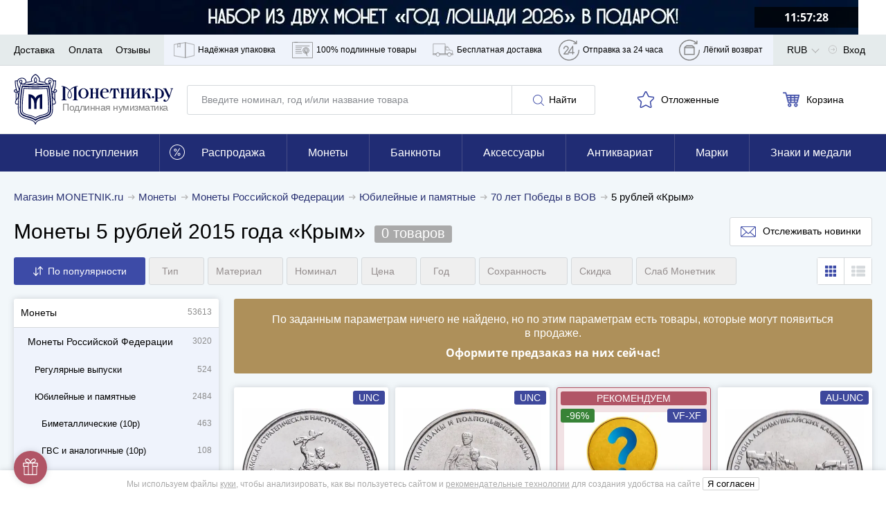

--- FILE ---
content_type: application/javascript; charset=utf-8
request_url: https://cdn.monetnik.ru/bundles/new_design/search.js?vc68dfd6404
body_size: 20927
content:
!function(){try{var e="undefined"!=typeof window?window:"undefined"!=typeof global?global:"undefined"!=typeof self?self:{},t=(new Error).stack;t&&(e._sentryDebugIds=e._sentryDebugIds||{},e._sentryDebugIds[t]="ba34a3be-3122-462f-92ad-caaa68d1b5a7",e._sentryDebugIdIdentifier="sentry-dbid-ba34a3be-3122-462f-92ad-caaa68d1b5a7")}catch(e){}}(),("undefined"!=typeof window?window:"undefined"!=typeof global?global:"undefined"!=typeof self?self:{}).SENTRY_RELEASE={id:"c68dfd6404"},function(){var e,t={37944:function(e,t,r){var i=class{constructor(e){if(this.context=e,!MNTK.device.isMobile||!e.hasAttribute("data-mobile-skip")){window.MNTK.execInIdleCallback((()=>{this.init()}))}}init(){var e=Routing.generate("api.web.goods.recommendations.html",{list:this.context.getAttribute("data-list"),argument:this.context.getAttribute("data-argument"),slides:this.context.getAttribute("data-slides"),lazy:this.context.getAttribute("data-lazy")}),t=MNTK.isAcceptWebp?{Accept:"text/html,application/xhtml+xml,application/xml,image/webp"}:{};MNTK.makeRequest("GET",e,null,t).then((e=>this.renderSliders(e))).catch(console.log)}renderSliders(e){this.context.innerHTML=e,this.renderButton();var t=this.context.getAttribute("data-slides");new window.MNTK.Carousel(this.context,t?{slides:t}:null),MNTK.emit("updateLazyLoad"),this.context.classList.remove("carousel--loading"),MNTK.emit("updateMerchandisingTrackedElements")}renderButton(){if(!MNTK.isBlackFriday&&"m"!==MNTK.deviceType){var e=this.context.getAttribute("data-href");if(e){var t=this.context.querySelector(".typo__h3--fat");t&&(t.innerHTML+=this.renderLink(e))}}}renderLink(e){return'<a href="'+e+'" class="button--white">Смотреть ещё</a>'}};var a=function(){function e(){var e=document.querySelector(".headline__content"),{width:t}=e.getBoundingClientRect(),r=document.querySelector("h1"),{width:i}=r.getBoundingClientRect(),a=document.querySelector(".headline__count"),n=MNTK.isOurEmployee?i+165+45:i+165;a.style.display=t<n?"inline-block":"inline"}"d"===MNTK.deviceType&&e(),document.addEventListener("updateBadgeDisplayStyle",e)};var n=function(e,t){eventDelegate.addEvent("click","[data-component="+t+"] span[data-toggle]",(function(){var e;null==(e=document.querySelector("[data-component="+t+"]"))||e.classList.toggle("collapse")}))};var s=r(97047),o=r(74211),l=r.n(o),c=5e3;var u=class{constructor(e){this.slider=e.querySelector(".filter-slider__slider"),this.min=e.querySelector("[data-min-input]"),this.max=e.querySelector("[data-max-input]"),this.initSliders(e),this.slider.noUiSlider.on("update",((e,t)=>{var r=e[t];t?this.max.value=Math.round(r):this.min.value=Math.round(r)})),this.min.addEventListener("change",(()=>{this.slider.noUiSlider.set([this.min.value,null])})),this.max.addEventListener("change",(()=>{this.slider.noUiSlider.set([null,this.max.value])})),window.onDestroySliders=this.destroySliderIfExists.bind(this)}initSliders(e){var t=Number(e.dataset.from),r=Number(e.dataset.to),i=Number(e.dataset.min),a=Number(e.dataset.max),n={min:[i],max:[a]};a-i>c&&i<c&&(n["50%"]=[i+c]),this.destroySliderIfExists(),l().create(this.slider,{start:[t,r],connect:!0,range:n})}destroySliderIfExists(){var e,t;null==(e=this.slider)||null==(t=e.noUiSlider)||t.destroy()}};class d{constructor(e){this.$el=document.querySelector(e)}hide(){this.$el&&(this.$el.style.display="none")}show(){this.$el&&(this.$el.style.display="block")}addClass(e){this.$el.classList.add(e)}removeClass(e){this.$el.classList.remove(e)}toggleClass(e){this.$el.classList.toggle(e)}hasClass(e){return this.$el.classList.contains(e)}click(e){"function"==typeof e&&this.$el.addEventListener("click",(t=>e(t)))}get html(){return this.$el.innerHTML}set html(e){this.$el.innerHTML=e}}Routing.generate("search.rasprodaja");var h=[{id:"89",name:"Монеты США",href:"/monety/mira/amerika/ssha/"},{id:"93",name:"Монеты Германии",href:"/monety/mira/evropa/germaniya/"},{id:"195",name:"Монеты ЕВРО",href:"/monety/mira/evropa/evro/"},{id:"90",name:"Монеты Приднестровья",href:"/monety/mira/evropa/prednestrove/"},{id:"91",name:"Монеты Украины",href:"/monety/mira/evropa/ukraina/"}],p=()=>new Promise(((e,t)=>{MNTK.fetchJson(MNTK.menuCacheUrl).then((t=>{var{json:r}=t;return e(r)})).catch((e=>t(e)))}));var f="[data-render-filters]",g="[data-render-goods]",m="#subscribe",v=".filter-item--category",y="[data-reset-category]",S=new d(".p-search__category--wrapper"),b=new d(".p-search__category--main"),w=new d(".p-search__category--sub"),E=(new d(".filter-list"),".filter-list"),_=".filter-list__title",x="filter-list--opened",C="filter-item--selected",M=".p-search__clear, .filter-panel__search-clear",T="/search/",k="/rasprodaja/",L="filter-panel--sticky",F=".sticky-categories";class N{constructor(e){if(N.exists)return N.instance;N.instance=this,N.exists=!0,this.context=e,this.initStickyFilterPanel(),this.wrapper=null,this.previousCategoryId=null,this.loadFiltersFromUrl(location.search,location.pathname),this.setCategory(),this.updateNameFromInput(this.context),window.MNTK.filterPanel=this.filter,window.toggleBodyScroll=this.toggleBodyScroll,eventDelegate.addEvent("click",v,((e,t)=>{var r=e.target&&e.target.hasAttribute("data-close-category"),i=t.classList.contains(C);!r||r&&!i?(this.toggleCategoriesPopup(!0),this.toggleFilterList(!1)):r&&i&&document.querySelector(y).click()})),eventDelegate.addEvent("click",".p-search__category--headline",(()=>{this.toggleCategoriesPopup(!1),this.toggleBodyScroll(!1),this.toggleFilterList(!0)})),eventDelegate.addEvent("click",y,(e=>{e.preventDefault(),this.category=T,document.querySelector(".filter-item--category .filter-item__count").innerHTML="",document.querySelector(v).classList.remove(C),this.getGoods(this.buildFilterQueryString(),null,null,null,(()=>{this.toggleBodyScroll(!0),document.querySelector(_).click(),this.toggleCategoriesPopup(!1)}))})),eventDelegate.addEvent("click",".seotheme .close",(e=>{e.preventDefault(),this.category=T,this.getGoods(this.buildFilterQueryString(),null,null,null,(()=>{this.toggleBodyScroll(!0),document.querySelector(_).click(),this.toggleCategoriesPopup(!1)}))})),eventDelegate.addEvent("click",_,((e,t)=>this.showOrHideFilterList(e,t))),eventDelegate.addEvent("click",".filter-list__apply",(()=>{this.toggleBodyScroll(!0),this.getGoods(this.buildFilterQueryString())})),eventDelegate.addEvent("click",".filter-list__drop-close",(()=>{this.toggleFilterList(!1),this.toggleBodyScroll(!0)})),eventDelegate.addEvent("click",".filter-list__clear",(()=>{this.filter={},this.getGoods("","",T,!1,(()=>window.toggleBodyScroll(!0)))})),document.addEventListener("eventOnFilter",(e=>{MNTK.device.isMobile?(e.detail&&e.detail.dataset.setSort&&this.getGoods(this.buildFilterQueryString()),this.setFiltersCountMobile()):this.getGoods(this.buildFilterQueryString()),e.detail&&this.context.contains(e.detail)&&this.trackUsedSiteSearch()})),document.addEventListener("changePage",(e=>{var t=e.detail;this.getGoods("",t,"",!1,(()=>{MNTK.device.isDesktop&&window.scrollTo(0,212)}))})),document.addEventListener("updateCategory",(e=>{this.getGoods(this.buildFilterQueryString(),null,e.detail.href,null,(()=>{window.scrollTo(0,310);var e=document.querySelector(".p-search__categories--item.active.visible"),t=document.querySelector(F);if(t&&e){t.scrollTop=0;var r=Math.round(e.getBoundingClientRect().top)-Math.round(t.getBoundingClientRect().top);t.scrollTop=r>0?r:0}})),this.trackUsedSiteSearch()})),document.addEventListener("startSearch",(e=>{if(!MNTK.isOurEmployee)for(var t of(this.category=T,Object.keys(this.filter)))"sort"!==t&&delete this.filter[t];""!==e.detail?this.filter.name=e.detail:delete this.filter.name,this.getGoods(this.buildFilterQueryString(),null,this.category)})),document.addEventListener("deleteSearch",(()=>{location.pathname,location.search;delete this.filter.name,this.getGoods(this.buildFilterQueryString(),null,this.category)})),window.onpopstate=e=>{var{state:t}=e;if(!t||!t.url)throw new Error("onpopstate event without an URL");var r=new URL(t.url,location.href);this.loadFiltersFromUrl(r.search,r.pathname),this.getGoods("",t.url,"",!0)},this.bindEvents(),this.setFiltersCountMobile(),this.setMobileCategory(),this.trackNavigation(!0),history.replaceState({url:location.pathname+location.search},"")}bindEvents(){b.click((e=>{e.preventDefault();var{href:t,categoryHref:r}=e.target.dataset||{};if(r)b.hide(),this.renderCategory(".p-search__category--sub",r);else if(t&&!r)return this.getGoods(this.buildFilterQueryString(),null,t,null,(()=>{document.querySelector(_).click(),this.toggleCategoriesPopup(!1)}))})),w.click((e=>{e.preventDefault();var{href:t,categoryHref:r,backwindow:i,select:a,parent:n,parentId:s}=e.target.dataset||{};if(s&&(this.seenCategories=this.seenCategories||{},this.recursiveSearch(s,MNTK.fetchedGoods.goods),this.seenCategories[s]=this.showCategory,this.parentId=s),i){if("17"===i)return w.hide(),b.show();var o=this.seenCategories[i]||this.seenCategories[619],l=new d(".p-search__category--sub");return l.html=this.renderCategoryHtml(o),l.show()}if(a)return this.getGoods(this.buildFilterQueryString(),null,a,null,(()=>{this.toggleBodyScroll(!0),document.querySelector(_).click(),this.toggleCategoriesPopup(!1)}));if(r)this.renderNestedCategories(".p-search__category--sub",r,n);else if(!(e.target.classList.contains("seotheme")||e.target.classList.contains("close")))return this.getGoods(this.buildFilterQueryString(),null,t,null,(()=>{this.toggleBodyScroll(!0),document.querySelector(_).click()}))}))}renderCategory(e,t){var r=MNTK.fetchedGoods.goods.find((e=>e.href===t));if(r){this.mainCategory=r;var i=new d(e);i.html=this.renderCategoryHtml(r),i.show()}}renderCategoryHtml(e){var t="";t+=this.renderBackLink(e),t+='<a href="#" class="navigation__link navigation__link--all" data-select="'+e.href+'">Выбрать категорию</a>';var{requestedTheme:r}=window.MNTK;if(r){var{title:i,parentCategoryId:a}=r;Number(a)===e.id&&(t+='<a href="#" class="navigation__link seotheme">'+i+'<span class="close"></span></a>')}return e.children&&e.children.forEach((r=>{22===r.id&&(t+=h.map((e=>'<a href="#" class="navigation__link" data-href="'+e.href+'" '+("89"===e.id||"93"===e.id?"data-category-href":"data-select")+'="'+e.href+'">\n                            '+e.name+"\n                        </a>")).join("")),0!==r.count&&(t+=this.renderSubCategory(r,e.href,e.id))})),t}renderBackLink(e){var{id:t,parentId:r}=e;if(this.seenCategories=this.seenCategories||{},this.seenCategories[t]=e,e)return'<a href="#" class="navigation__link" data-backwindow="'+r+'">'+(e.nameInMenu?e.nameInMenu:e.name)+"</a>"}renderSubCategory(e,t,r){var i=Boolean(e.children&&e.children.length);return'<a href="#" class="navigation__link" data-href="'+e.href+'" data-parent-id="'+r+'" '+(i?"data-category-href":"data-select")+'="'+e.href+'" '+(t&&'data-parent="'+t+'"')+">\n            "+e.name+"\n            "+(i?"":'<span class="navigation__link--count">'+e.count+"</span>")+"\n        </a>"}recursiveSearch(e,t){for(var r=0;r<t.length;r++){if(t[r].href&&t[r].href===e||t[r].id&&t[r].id==e)return this.showCategory=t[r];t[r].children&&t[r].children.length&&this.recursiveSearch(e,t[r].children)}}renderNestedCategories(e,t){this.recursiveSearch(t,this.mainCategory.children);var r=new d(e);r.html=this.renderCategoryHtml(this.showCategory),r.show()}setMobileCategory(){if(location.pathname!==T){var e=document.querySelector(".breadcrumbs__link.active");if(e)document.querySelector(".filter-item--category .filter-item__count").textContent=e.textContent}document.querySelector(v).classList.toggle(C,location.pathname!==T&&location.pathname!==k)}setFiltersCountMobile(){var e=0,t=document.querySelector(_);if(t){for(var r in this.category!==T&&this.category!==k&&e++,this.filter)if(this.filter.hasOwnProperty(r))switch(r){case"name":case"sort":break;default:e++}0!==e?t.classList.add("filter-list__title--selected"):t.classList.remove("filter-list__title--selected"),document.querySelector(".filter-list__count").innerHTML=e||"",document.querySelector(".filter-list__drop-count").innerHTML=e}}setCategory(){var{pathname:e}=window.location;-1!==e.indexOf("page.")?this.category=e.slice(0,e.indexOf("page.")):this.category=e}buildFilterQueryString(){var e="?",t=1;for(var r in"popular"===this.filter.sort&&delete this.filter.sort,this.filter)this.filter.hasOwnProperty(r)&&(e+=r+"="+this.filter[r],t<Object.keys(this.filter).length&&(e+="&"),t++);return"?"===e?"":e.split(" ").join("%20")}getGoods(e,t,r,i,a){r&&(this.category=r),t&&(""===t?e=this.buildFilterQueryString():this.category=t),this.deleteLoadingError(),window.togglePreloader();var n=t?this.category:this.category+e;i||history.pushState({url:n},"",n),MNTK.makeRequest("GET",n).then((e=>{this.updateSearchResults(e),this.updatePageTitle(),window.togglePreloader(),this.setCategory(),this.setMobileCategory(),this.setFiltersCountMobile(),this.filter.hasOwnProperty("name")&&""!==this.filter.name?(document.querySelector(".header__branding").classList.add("header__branding--search"),document.querySelector(".header__container input").value=this.filter.name,document.querySelectorAll(M).forEach((e=>e.style.display="block"))):(document.querySelector(".header__branding").classList.remove("header__branding--search"),document.querySelector(".header__container input").value="",document.querySelectorAll(M).forEach((e=>e.style.display="none"))),document.body.removeAttribute("style"),window.scrollTo(0,0),this.dispatchEvents(),this.updateSubscribeModal(),this.updateCategoriesPosition(),a&&"function"==typeof a&&a(),this.trackPageView(n),i||this.trackNavigation(!1),this.searchUpdateIsViewed(e)}),(e=>{window.togglePreloader(),this.showLoadingError(e)}))}searchUpdateIsViewed(e){var t=e.match(/window.requestId = '([\d]+)';/)[1];if(t){var r=Routing.generate("api.web.search.view",{id:t});MNTK.makeRequest("GET",r).then((e=>{console.log("Search view sended",t)}),(e=>{console.log("Search view ERROR",e)}))}}showLoadingError(e){var t=((null==e?void 0:e.status)||"")+" "+((null==e?void 0:e.statusText)||"")+" "+((null==e?void 0:e.message)||""),r=document.querySelector("[data-render-goods] .content"),i=document.createElement("div");i.className="search-error",i.innerHTML='\n            <div class="search-error__header">\n                Не удалось загрузить данные. Вы можете попробовать перезагрузить страницу.\n            </div>\n            <div class="search-error__details"></div>\n            <button type="button" class="search-error__reload button">\n                Перезагрузить страницу\n            </button>\n        ',i.querySelector(".search-error__details").innerText=t,i.querySelector(".search-error__reload").addEventListener("click",(function(e){window.togglePreloader(),location.reload()}),!1),r.insertBefore(i,r.firstChild),window.scrollTo(0,0)}deleteLoadingError(){var e=document.querySelector("[data-render-goods] .search-error");e&&e.parentNode.removeChild(e)}dispatchEvents(){var e=["updateComponents","cartRender","createFilterObservable","updatePagination","updateQuickSearch","updateBadgeDisplayStyle"];MNTK.device.isDesktop&&e.push("updateSideNavigation"),e.push("initProductCards"),MNTK.isOurEmployee&&(e.push("updateStyleSelect"),e.push("updateDatepicker")),e.forEach((e=>MNTK.emit(e)))}calculate(){for(var e in this.filter)this.filter.hasOwnProperty(e)&&this.filter[e].length>1&&"<p><label>"+e+" :</label>"+this.filter[e]+"</p>"}toggleFilterList(e){document.querySelector(E).classList.toggle(x,e)}showOrHideFilterList(e,t){MNTK.device.isDesktop||(MNTK.fetchedGoods||p().then((e=>MNTK.fetchedGoods=e)).catch((e=>console.log(e))),document.querySelector(E).classList.toggle(x),MNTK.device.isMobile&&this.toggleBodyScroll(!1))}toggleCategoriesPopup(e){e?(S.show(),b.show()):(S.hide(),b.hide(),w.hide())}loadFiltersFromUrl(e,t){this.filter={};var r=this.getFiltersFromDOM().concat(["sort","activatedAfter","coinIds","id","name","slabCompanyId"]);MNTK.isOurEmployee&&(r.push("addedFrom"),r.push("addedTo"));var i=s.Z.parse(e);Object.keys(i).forEach((e=>{Boolean(i[e])&&r.includes(e)&&(this.filter[e]=i[e])})),t===k&&(this.filter.discount||(this.filter.discount="sale"))}getFiltersFromDOM(){return Array.prototype.map.call(document.querySelectorAll(".filter-item[data-filter]"),(e=>{var t=e.getAttribute("data-filter");return"numeric"==e.dataset.type?[e.dataset.slugMin,e.dataset.slugMax]:t})).reduce(((e,t)=>e.concat(t)),[])}updateNameFromInput(e){var t=null==e?void 0:e.querySelector('[name="name"]');t&&""!==t.value?this.filter.name=t.value:delete this.filter.name}updateSearchResults(e){var t;this.wrapper=document.createElement("div"),this.wrapper.innerHTML=e;var r=document.querySelector(f);r&&(r.innerHTML=this.wrapper.querySelector(f).innerHTML),this.context.innerHTML=null==(t=this.wrapper.querySelector("#filters"))?void 0:t.innerHTML,this.updateNameFromInput(this.context),this.updateRangeSelectors();var i=document.querySelector(g);i&&(i.innerHTML=this.wrapper.querySelector(g).innerHTML,MNTK.emit("updateLazyLoad"))}updateRangeSelectors(){document.querySelectorAll('[data-component="rangeSelector"]').forEach((e=>new u(e)))}updatePageTitle(){var e="data-page-title",t=this.wrapper.querySelector("["+e+"]");t&&(document.title=t.getAttribute(e))}updateSubscribeModal(){var e=this.wrapper.querySelector(m),t=document.querySelector(m);t&&e&&(t.innerHTML=e.innerHTML,document.dispatchEvent(new CustomEvent("updateSubscribeModal")))}toggleBodyScroll(e){MNTK.device.isMobile&&(document.body.classList.toggle("no-overflow",!e),document.querySelector(".filter-panel").classList.toggle("filter-panel--lifted",!e))}initStickyFilterPanel(){var e=document.querySelector("header"),t=e?e.getBoundingClientRect().height:0,r=document.querySelector("[data-render-filters]"),i=r?r.getBoundingClientRect().height:0,a=document.querySelector(".nav__wrapper"),n=t+i+(a?a.getBoundingClientRect().height:0);this.minSticky=Math.round(n),this.filterBlock=document.querySelector("#filters"),this.sticky=!1,window.addEventListener("scroll",this.handleStickyPanel.bind(this)),this.handleStickyPanel()}handleStickyPanel(){var e,t=window.scrollY;if(t<this.minSticky)e=!1;else if(t>500)e=!0;else{e=this.filterBlock.getBoundingClientRect().top<=0}e!==this.sticky&&(this.sticky=e,this.context.classList.toggle(L,e),document.dispatchEvent(new CustomEvent("filterPanelChangeSticky")),e&&this.updateCategoriesPosition(),window.scrollTo(window.scrollX,t))}updateCategoriesPosition(){if(this.filterBlock.classList.contains(L)){var e=document.querySelector(F);if(e){var t=this.filterBlock.offsetHeight;e.style.top=t+10+"px",e.style.maxHeight="calc(100vh - "+(t+20)+"px)"}}}trackUsedSiteSearch(){var e;null==(e=MNTK.stat)||e.onReady((()=>{MNTK.stat.trackYmGa("UsedSiteSearch",!1)}))}trackPageView(e){var t;null==(t=MNTK.stat)||t.onReady((()=>{gtag("event","page_view",{page_title:document.title,page_path:e})}))}trackNavigation(e){var t,r=e?document.querySelector(".js-catalog-analytics"):this.wrapper.querySelector(".js-catalog-analytics");if(r){try{var i=JSON.parse(r.innerHTML)}catch(e){return void console.error("Ошибка разбора JSON с аналитикой в загруженных данных: "+e.message)}var a=i.categoryId&&i.categoryId!=this.previousCategoryId;null==(t=MNTK.stat)||t.onReady((()=>{this.trackAnyNavigation(i,a,e)})),this.previousCategoryId=i.categoryId}else console.error("В полученных данных нет блока аналитики")}trackAnyNavigation(e,t,r){var i,a;(e.categoryId&&this.trackViewCategory(e,r),e.categoryId)&&(null==(a=window._tmr)||a.push({type:"itemView",productid:e.itemIds,pagetype:"category",list:MNTK.stat.tmr_list}));null==(i=window.criteo_q)||i.push({event:"viewList",item:e.itemIds}),e.isExternalSourceAndNoGoods&&MNTK.stat.trackYmGa("UTM_SOURCE_SEARCH_NO_RESULTS",!0),MNTK.stat.trackYmGa("VIEW_LOT_SEARCH_RESULTS",!0),this.trackUsedFilters(e.categoryId)}trackNavigationViaVk(e){var t={products:e.itemIds.map((e=>({id:""+e})))};e.searchQueryString&&(t.search_string=e.searchQueryString);e.categoryId&&("view_category",t.category_ids=e.categoryId)}trackViewCategory(e,t){MNTK.stat.trackYmGa("ViewCategory",t),e.categForEmarsys&&window.ScarabQueue&&window.ScarabQueue.push(["category",e.categForEmarsys]),null==window.fbq||window.fbq("trackCustom","ViewCategory")}trackUsedFilters(e){var t=this.filter,r=[],i=window.location.pathname||"";for(var a of(t.activatedAfter&&r.push("VIEW_LOT_SEARCH_FILTER_ACTIVATEDAFTER"),i.match(/\/t\//)&&r.push("VIEW_LOT_SEARCH_FILTER_THEME"),"name"in t&&""!==t.name&&r.push("VIEW_LOT_SEARCH_FILTER_NAME"),e&&r.push("VIEW_LOT_SEARCH_FILTER_CATEG"),t.material&&r.push("VIEW_LOT_SEARCH_FILTER_MATERIAL"),t.priceFrom&&r.push("VIEW_LOT_SEARCH_FILTER_PRICEFROM"),t.priceTo&&r.push("VIEW_LOT_SEARCH_FILTER_PRICETO"),t.weightFrom&&r.push("VIEW_LOT_SEARCH_FILTER_WEIGHTFROM"),t.weightTo&&r.push("VIEW_LOT_SEARCH_FILTER_WEIGHTTO"),t.yearFrom&&r.push("VIEW_LOT_SEARCH_FILTER_YEARFROM"),t.yearTo&&r.push("VIEW_LOT_SEARCH_FILTER_YEARTO"),t.par&&r.push("VIEW_LOT_SEARCH_FILTER_PAR"),t.condition&&r.push("VIEW_LOT_SEARCH_FILTER_CONDITION"),t.coinType&&r.push("VIEW_LOT_SEARCH_FILTER_COINTYPE"),t.discount&&r.push("VIEW_LOT_SEARCH_FILTER_DISCOUNT"),i.match(/^\/archive\//)&&r.push("VIEW_LOT_SEARCH_FILTER_ARCHIVE"),i.match(/^\/rasprodaja\//)&&r.push("VIEW_LOT_SEARCH_FILTER_RASPRODAJA"),t.sort&&r.push("VIEW_LOT_SEARCH_ORDER_CUSTOM"),r))MNTK.stat.trackYmGa(a,!0)}}var P=N;function A(e){return e.replace(/&/g,"&amp;").replace(/</g,"&lt;").replace(/>/g,"&gt;").replace(/"/g,"&quot;").replace(/'/g,"&#039;")}var I=".filter-item__drop",R='[data-href="filter"]',O="filter-item--opened",V="filter-item--selected",q=".filter-item__range",D=".filter-item",H=".filter-select",U=".filter-select__drop",K="filter-select--opened",B="filter-select--desktop",j='input[type="checkbox"], input[type="radio"]';class G{constructor(){if(G.exists)return G.instance;G.instance=this,G.exists=!0,this.initOnce(),this.reinit(),this.openedFilter=null,document.addEventListener("createFilterObservable",(()=>this.reinit()))}initOnce(){eventDelegate.addEvent("click",".filter-item__apply-checkbox",(e=>{var t=e.target;t.checked?this.assignFilter(t.dataset.filter,t.value):this.removeFilter(t.dataset.filter),this.search(!1)})),eventDelegate.addEvent("click",".filter-item__apply-btn",(e=>{var t=e.target.closest(I),r=this.openedFilter,i=r.dataset.filter;this.applyFilterIfChanged(t,r,i),this.closeDrop(!0)})),eventDelegate.addEvent("click",".filter-item__clear-btn",(e=>{var t=e.target.closest(D);this.resetInputs(t)})),eventDelegate.addEvent("click",".filter-select__list [data-set-sort]",(e=>{var t=e.target.dataset.setSort;this.assignFilter("sort",t),this.search(!1),MNTK.device.isDesktop&&this.closeDrop(!0)})),eventDelegate.addEvent("click",D,(e=>{var t=e.target.closest(D);if(t&&!t.classList.contains("filter-item--category")&&!e.target.closest(".filter-item__drop")){var r=t.dataset.filter;if(MNTK.device.isMobile&&t.closest("."+O))return e.target.classList.contains("filter-item__open-close")?(t.classList.remove(O),this.undoChangesInInputs(t,r)):void 0;if(this.isRemoveFilterButton(e.target))return this.deleteFilter(t),this.search(!0);if(MNTK.device.isDesktop&&this.openedFilter&&e.target===t)return this.applyFilterIfChanged(t,t,r),void this.closeDrop(!0);if(!t.hasAttribute("data-bool-filter")&&!t.classList.contains("filter-item--disabled")){if(t.hasAttribute("data-items")&&this.renderItems(t),MNTK.device.isTablet){var i=document.querySelector(R);this.openModalWithFilter(t,i),this.focusInputFieldIfExists(i)}MNTK.device.isMobile&&window.toggleBodyScroll(!1),this.openedFilter=t,MNTK.device.isTablet||(t.classList.add(O),this.alignPopupLeftRight(t),this.focusInputFieldIfExists(t))}}})),eventDelegate.addEvent("click",".filter-select__button",(e=>{var t=e.target.closest(H);if(t.classList.contains(B)&&!t.hasAttribute("data-rendered")&&(this.copySelectOptions(),t.setAttribute("data-rendered",1)),this.openedFilter=t,MNTK.device.isTablet){var r=document.querySelector(R);this.openModalWithFilter(t,r)}else t.classList.add(K),window.toggleBodyScroll(!1)})),eventDelegate.addEvent("click",H,(e=>{this.openedFilter&&e.target.matches(H)&&this.closeDrop(!0)})),eventDelegate.addEvent("click",".filter-select__close",(e=>{this.closeDrop(!0),window.toggleBodyScroll(!0)})),document.addEventListener("filterPanelChangeSticky",(e=>{this.openedFilter&&this.openedFilter.classList.contains("filter-item")&&this.alignPopupLeftRight(this.openedFilter)}))}reinit(){var e=document.getElementById("filters");e&&(this.filterPanel=new P(e))}renderItems(e){if(e){var t=JSON.parse(e.dataset.items),r=e.dataset.filter,i="";t.forEach((e=>{var{active:t,count:a,term:n,title:s,level:o,synonyms:l}=e,c=A(n),u=A(s),d=A(s+" "+l);i+="<label"+(o&&o>1&&!t?' data-level="'+o+'"':"")+' data-title="'+d+'">\n                    <input type="checkbox" value="'+c+'" name="'+("f["+r+"]["+c+"]")+'"\n                        '+(t?"checked":"")+'>\n                    <span class="fake-box"></span>\n                    '+u+"\n                    "+(""!==a?"<em>("+a+")</em>":"")+"\n                </label>\n            "})),e.querySelector(".filter-checkboxes").innerHTML=i,e.removeAttribute("data-items"),MNTK.emit("updateQuickSearch")}}focusInputFieldIfExists(e){var t=e.querySelector('[data-handle="search"]');if(t)t.focus();else{var[r,i]=this.getRangeMinMaxInputs(e);i&&i.focus()}}copySelectOptions(){var e=document.querySelector("."+B),t=document.querySelector(".filter-select--main .filter-select__drop");e.appendChild(t.cloneNode(!0))}isRemoveFilterButton(e){return e.classList&&e.classList.contains("filter-item__open-close")&&e.closest(D).classList.contains(V)}search(e){return void 0===e&&(e=!0),MNTK.device.isDesktop||this.closeDrop(!1),this.filterPanel.getGoods(this.filterPanel.buildFilterQueryString(),null,"/rasprodaja/"===location.pathname?"/search/":null,null,(()=>this.afterSearchCallback(e)))}resetInputs(e,t){if(void 0===t&&(t=null),e){var{dataset:r}=e;if("numeric"==r.type){var[i,a]=t||[null,null];this.setNumericRangeInputs(e,i,a)}else if("date"==r.type){var[n,s]=t||[null,null];this.setDateRangeInputs(e,n,s)}else this.setSelectValues(e,t||null)}}applyFilterIfChanged(e,t,r){var i,a,n,s=t.dataset;if("numeric"==s.type){var o=t.dataset.slugMin,l=t.dataset.slugMax;i=[this.getValueFromFilter(o),this.getValueFromFilter(l)];var[c,u]=this.readNumericRangeInputs(e);this.updateFilterRange(o,l,c,u),n=(a=[this.getValueFromFilter(o),this.getValueFromFilter(l)])[0]||a[1]}else if("date"==s.type){i=[this.getValueFromFilter("addedFrom"),this.getValueFromFilter("addedTo")];var[d,h]=this.readDateRangeInputs(e);this.updateFilterRange("addedFrom","addedTo",d,h),n=(a=[this.getValueFromFilter("addedFrom"),this.getValueFromFilter("addedTo")])[0]||a[1]}else{i=this.getValueFromFilter(r)||null;var p=this.readSelectValues(e);this.updateFilterValue(r,p),n=null!==(a=this.getValueFromFilter(r)||null)}this.isEqualArray(i,a)||(t.classList.toggle(V,n),this.search(!0))}isEqualArray(e,t){return JSON.stringify(e)===JSON.stringify(t)}deleteFilter(e){if(e.classList.remove(V),"numeric"==e.dataset.type){var t=e.querySelector(q),r=e.dataset.slugMin,i=e.dataset.slugMax;t&&(t.innerHTML=""),this.updateFilterRange(r,i,null,null)}else if("date"==e.dataset.type){var a=e.querySelector(q);a&&(a.innerHTML=""),this.updateFilterRange("addedFrom","addedTo",null,null)}else{var n=e.querySelector(".filter-item__count");n&&(n.innerHTML="");var s=e.dataset.filter;this.removeFilter(s)}}undoChangesInInputs(e,t){var r=e.dataset;if("numeric"==e.dataset.type){var i=r.slugMin,a=r.slugMax;return this.resetInputs(e,this.getRangeFromFilter(i,a))}return"date"==e.dataset.type?this.resetInputs(e,this.getRangeFromFilter("addedFrom","addedTo")):this.resetInputs(e,this.getValueFromFilter(t))}readNumericRangeInputs(e){var[t,r]=this.getRangeMinMaxInputs(e),i=Number(t.value),a=Number(r.value),[n,s]=this.getRangeMinMaxValues(e);if(a<i){var o=a;a=i,i=o}return i<=n&&(i=null),a>=s&&(a=null),[i,a]}setNumericRangeInputs(e,t,r){var[i,a]=this.getRangeMinMaxInputs(e),[n,s]=this.getRangeMinMaxValues(e);null===t&&(t=n),null===r&&(r=s),String(t)!==i.value&&(i.value=String(t),i.dispatchEvent(new Event("change"))),String(r)!==a.value&&(a.value=String(r),a.dispatchEvent(new Event("change")))}getRangeMinMaxInputs(e){return[e.querySelector(".filter-slider__inputs input[data-min-input]"),e.querySelector(".filter-slider__inputs input[data-max-input]")]}getRangeMinMaxValues(e){var t=e.querySelector(".filter-slider");return[Number(t.dataset.min),Number(t.dataset.max)]}getDateMinMaxInputs(e){return[e.querySelector(".filter-slider__inputs input[data-min-input]"),e.querySelector(".filter-slider__inputs input[data-max-input]")]}setDateRangeInputs(e,t,r){var[i,a]=this.getDateMinMaxInputs(e);i.value=null!==t?t:"",a.value=null!==r?r:""}readDateRangeInputs(e){var[t,r]=this.getDateMinMaxInputs(e),i=t.value.trim(),a=r.value.trim();return[""!==i?i:null,""!==a?a:null]}readSelectValues(e){var t=Array.from(e.querySelectorAll(j));return(t=t.filter((e=>e.checked&&""!==e.value)).map((e=>e.value))).length?t.join(","):null}setSelectValues(e,t){var r=Array.from(e.querySelectorAll(j)),i=t?t.split(","):[];r.forEach((e=>{var t=i.includes(e.value);""===e.value&&"radio"==e.type&&0==i.length&&(t=!0),e.checked!==t&&(e.checked=t)}))}openModalWithFilter(e,t){for(var r in this.closeDrop(!1),e.querySelector(I)?this.cloneForModal=e.querySelector(I):e.querySelector(U)&&(this.cloneForModal=e.querySelector(U)),e.dataset)this.cloneForModal&&e.dataset.hasOwnProperty(r)&&(this.cloneForModal.dataset[r]=e.dataset[r]);t.innerHTML="",this.cloneForModal&&(t.insertAdjacentHTML("afterbegin",'<span data-handle="toggleModal" class="modal__head-icon" data-render-svg="close"></span>'),t.appendChild(this.cloneForModal)),window.openModal("filter")}clearDrop(){this.openedFilter=null}closeDrop(e){void 0===e&&(e=!0);var t=document.querySelector(".filter-list");this.openedFilter&&this.cloneForModal&&this.cloneForModal!==this.openedFilter&&this.openedFilter.appendChild(this.cloneForModal),Boolean(t)&&!MNTK.device.isMobile&&t.classList.remove("filter-list--opened"),this.openedFilter&&this.openedFilter.classList&&(this.openedFilter.classList.remove(O),this.openedFilter.classList.remove(K)),e&&this.clearDrop(),window.onModalClose()}alignPopupLeftRight(e){var t=e.querySelector(I);if(t){var r=t.getBoundingClientRect(),i=r.left+r.width>=window.innerWidth-200,a=r.left<200;i&&e.classList.toggle("filter-item--right",!0),a&&e.classList.toggle("filter-item--right",!1)}}getValueFromFilter(e){return this.filterPanel.filter&&this.filterPanel.filter.hasOwnProperty(e)?this.filterPanel.filter[e]:null}getRangeFromFilter(e,t){return[this.getValueFromFilter(e),this.getValueFromFilter(t)]}updateFilterValue(e,t){null!==t?this.assignFilter(e,t):this.removeFilter(e)}updateFilterRange(e,t,r,i){this.updateFilterValue(e,r),this.updateFilterValue(t,i)}assignFilter(e,t){this.filterPanel.filter&&(this.filterPanel.filter[e]=t)}removeFilter(e){delete this.filterPanel.filter[e],"id"===e&&delete this.filterPanel.filter.coinIds,"visibility"===e&&delete this.filterPanel.filter.moderation}afterSearchCallback(e){MNTK.device.isMobile&&(window.toggleBodyScroll(!0),e&&document.querySelector(".filter-list__title").click()),MNTK.device.isDesktop&&window.scrollTo(0,212)}}var z=G;var W=class{constructor(e){this.bindEvents(e),document.addEventListener("updatePagination",(()=>this.bindEvents(document.querySelector('[data-component="pagination"]'))))}bindEvents(e){e&&Array.prototype.forEach.call(e.querySelectorAll("a"),(e=>e.addEventListener("click",(t=>{t.preventDefault(),MNTK.emit("changePage",e.href)}))))}},Q=r(38946),Y=r.n(Q),$=r(52732),J=r.n($),X="data-with-carousel";class Z{constructor(){if(Z.exists)return Z.instance;Z.instance=this,Z.exists=!0,this.carouselInstances={},MNTK.device.isDesktop?this.initForDesktop():this.initForMobile();eventDelegate.addEvent(["click","auxclick"],[".desktop-overlay",".product__card-wrap"],((e,t)=>{e.preventDefault(),this.openProductLink(t.getAttribute("data-item-id"),"auxclick"===e.type)}))}initForDesktop(){var e=t=>{var r=t.target,i=r.getAttribute(X);this.carouselInstances[i]=this.createCarousel(r),r.querySelectorAll(".desktop-overlay-item").forEach((e=>{var t=e.getAttribute("data-index");e.addEventListener("mouseenter",(()=>{this.carouselInstances[i].goTo(t)}))})),r.removeEventListener("mouseenter",e)},t=()=>{this.findElementsOnPage(),this.elements.forEach((t=>{t.addEventListener("mouseenter",e)}))};t(),document.addEventListener("initProductCards",t)}initForMobile(){var e=new(J())({elements_selector:"[data-with-carousel]",threshold:0,unobserve_entered:!0,callback_enter:e=>{var t=e.getAttribute(X);this.carouselInstances[t]||(this.carouselInstances[t]=this.createCarousel(e))}});document.addEventListener("initProductCards",(()=>{this.carouselInstances={},e.update()}))}createCarousel(e){var t=e.querySelector("[data-carousel]");return new(Y())({selector:t,perPage:1,startIndex:0,draggable:!MNTK.device.isDesktop,loop:!0,onInit(){this.buttons=e.querySelectorAll(".dots-container span"),t.setAttribute("data-inited",!0)},onChange(){this.buttons&&Object.keys(this.buttons).forEach((e=>{var t;null==(t=this.buttons[e])||t.classList.toggle("active",e===""+this.currentSlide)}))}})}findElementsOnPage(){this.elements=document.querySelectorAll("[data-with-carousel]")}openProductLink(e,t){void 0===t&&(t=!1);var r=document.querySelector('a.absolute-link[data-item-id="'+e+'"]');r&&(t&&r.setAttribute("target","_blank"),r.click())}}var ee=class{constructor(){this.listCache={},this.bindEvents(),document.addEventListener("updateQuickSearch",(()=>{this.listCache={}}))}bindEvents(){document.getElementById("filters");eventDelegate.addEvent("input",'.filter-item__drop [data-handle="search"]',(e=>{var t=e.target.closest(".filter-item"),r=e.target.closest(".filter-item__drop"),i=(t||r).dataset.filter,a=this.listCache[i];a||(a=r.querySelectorAll("[data-title]"),this.listCache[i]=a),this.performSearch(e.target.value,a)}))}performSearch(e,t){if(""!==(e=e.trim())){var r=this.splitSearchQuery(e);t.forEach((e=>{var t=e.dataset.title;this.doesTitleMatch(t,r)?this.show(e):this.hide(e)}))}else t.forEach((e=>this.show(e)))}hide(e){e&&e.classList.add("d-none")}show(e){e&&e.classList.remove("d-none")}splitSearchQuery(e){return e.toLowerCase().replace(/ё/g,"е").split(/\s+/)}doesTitleMatch(e,t){for(var r of(e=e.toLowerCase().replace(/ё/g,"е"),t))if(e.indexOf(r)<0)return!1;return!0}},te=["89","93","195","90","91"];var re=/^(([^<>()[\]\\.,;:\s@\"]+(\.[^<>()[\]\\.,;:\s@\"]+)*)|(\".+\"))@((\[[0-9]{1,3}\.[0-9]{1,3}\.[0-9]{1,3}\.[0-9]{1,3}\])|(([a-zA-Z\-0-9]+\.)+[a-zA-Z]{2,}))$/,ie=e=>{e.classList.add("js-valid"),e.classList.remove("js-invalid")},{setEscapedCookie:ae}=MNTK.cookieParse,ne='input[type="email"]';var se,oe,le=class{constructor(e){this.context=e,this.url=Routing.generate("subscription.following-search-follow"),this.bindEvents(),document.addEventListener("updateSubscribeModal",this.bindEvents.bind(this))}bindEvents(){var e=this.context.querySelector(ne);e&&(e.addEventListener("change",this.handleEmailInputChange.bind(this)),e.value&&re.test(e.value)&&ie(e));var t=this.context.querySelector('button[type="submit"]');t&&t.addEventListener("click",this.submitForm.bind(this))}submitForm(e){e.preventDefault();var t=this.context.querySelector(ne),r=this.context.querySelector('input[type="radio"]');if(!t||!r)return window.onModalClose(),void window.openMessageModal();var i=t.value.trim(),a=r.value;if(re.test(i)){togglePreloader();var n=MNTK.createFormData({email:i,searchFollowingFilter:a});MNTK.fetchJson(this.url,{method:"POST",formData:n}).then((e=>{var{json:t}=e,{message:r,newEmailObtained:i}=t;window.togglePreloader(),window.onModalClose(),window.openMessageModal(r),this.trackFollowingSearch(i)})).catch((e=>{window.togglePreloader(),window.onModalClose(),window.openMessageModal(),console.error(e)}))}}handleEmailInputChange(e){var t,r,i=e.target.value.trim(),a=this.context.querySelector("span.error");re.test(i)?(ie(e.target),null==(r=a)||r.classList.add("hidden"),ae("subscriptionEmail",i)):((t=e.target).classList.remove("js-valid"),t.classList.add("js-invalid"),(e=>{null==e||e.classList.remove("hidden")})(a))}trackFollowingSearch(e){MNTK.stat&&MNTK.stat.onReady((function(){gtag("event","Click",{event_category:"followingSearch",event_label:"No",non_interaction:!1}),MNTK.stat.trackYm("reachGoal","followingSearch"),e&&MNTK.emit("NEW_EMAIL_OBTAINED")}))}};null===(oe=se={AjaxSlider:i,changeBadgeDisplayStyle:a,changeListView:function(){var e="[data-changeview]";eventDelegate.addEvent("click",e,(function(t,r){var i=r.getAttribute("data-changeview")||"grid";document.querySelector(e+".active").classList.remove("active"),document.querySelector(".content").setAttribute("data-view",i),r.classList.add("active");var a="grid"===i?"0":"1";MNTK.cookieParse.setCookie("laytype",a,999)}))},collapseThemes:n,CyclicActionTimer:function(){var e=document.querySelectorAll("[data-timer-left]");e.length&&e.forEach((e=>{var t;new MNTK.Timer({appendText:" до конца акции",context:e,selector:"[data-display-time]",timeInSeconds:e.getAttribute("data-timer-left")}).start(),null==(t=e.querySelector(".product__card-timer"))||t.classList.remove("hidden")}))},DropDown:z,pagination:W,ProductCards:Z,quickSearch:ee,rangeSelector:u,sideNavigation:class{constructor(){this.bindEvents(),document.addEventListener("updateSideNavigation",(()=>this.bindEvents()))}bindEvents(){var e=document.getElementById("categories"),t=e.querySelectorAll("[data-select-category]"),r=e.querySelectorAll("[data-clear-category]");t.forEach((e=>e.addEventListener("click",(e=>this.selectCategory(e))))),r.forEach((e=>e.addEventListener("click",(e=>this.clearCategory(e))))),this.scrollToSpecialCategory()}selectCategory(e){e.preventDefault(),document.dispatchEvent(new CustomEvent("updateCategory",{detail:{href:e.target.closest("a").href,scroll:250}}))}clearCategory(e){e.preventDefault(),e.stopImmediatePropagation(),document.dispatchEvent(new CustomEvent("updateCategory",{detail:{href:"/search/"}}))}scrollToSpecialCategory(){var e=document.querySelector(".sticky-categories");if(e){var t=e.querySelector(".active a");if(t&&te.includes(t.id)){var{top:r}=e.getBoundingClientRect(),{top:i,height:a}=t.getBoundingClientRect();void 0!==e.scrollTo?e.scrollTo(0,Math.round(i-r-2*a)):window.scrollTo(0,220)}}}},subscribeModal:le})||oe!==Object(oe)||Array.isArray(oe)?console.warn("Components should be typeof Object"):document.dispatchEvent(new CustomEvent("addNewComponent",{detail:Object.entries(se).map((function(e){var[t,r]=void 0===e?[]:e;return{componentName:t,component:r}}))}))},18698:function(){},74211:function(e,t){!function(e){function t(e){return r(e)&&"function"==typeof e.from}function r(e){return"object"==typeof e&&"function"==typeof e.to}function i(e){e.parentElement.removeChild(e)}function a(e){return null!=e}function n(e){e.preventDefault()}function s(e){return e.filter((function(e){return!this[e]&&(this[e]=!0)}),{})}function o(e,t){return Math.round(e/t)*t}function l(e,t){var r=e.getBoundingClientRect(),i=e.ownerDocument,a=i.documentElement,n=v(i);return/webkit.*Chrome.*Mobile/i.test(navigator.userAgent)&&(n.x=0),t?r.top+n.y-a.clientTop:r.left+n.x-a.clientLeft}function c(e){return"number"==typeof e&&!isNaN(e)&&isFinite(e)}function u(e,t,r){r>0&&(f(e,t),setTimeout((function(){g(e,t)}),r))}function d(e){return Math.max(Math.min(e,100),0)}function h(e){return Array.isArray(e)?e:[e]}function p(e){var t=(e=String(e)).split(".");return t.length>1?t[1].length:0}function f(e,t){e.classList&&!/\s/.test(t)?e.classList.add(t):e.className+=" "+t}function g(e,t){e.classList&&!/\s/.test(t)?e.classList.remove(t):e.className=e.className.replace(new RegExp("(^|\\b)"+t.split(" ").join("|")+"(\\b|$)","gi")," ")}function m(e,t){return e.classList?e.classList.contains(t):new RegExp("\\b"+t+"\\b").test(e.className)}function v(e){var t=void 0!==window.pageXOffset,r="CSS1Compat"===(e.compatMode||"");return{x:t?window.pageXOffset:r?e.documentElement.scrollLeft:e.body.scrollLeft,y:t?window.pageYOffset:r?e.documentElement.scrollTop:e.body.scrollTop}}function y(){return window.navigator.pointerEnabled?{start:"pointerdown",move:"pointermove",end:"pointerup"}:window.navigator.msPointerEnabled?{start:"MSPointerDown",move:"MSPointerMove",end:"MSPointerUp"}:{start:"mousedown touchstart",move:"mousemove touchmove",end:"mouseup touchend"}}function S(){var e=!1;try{var t=Object.defineProperty({},"passive",{get:function(){e=!0}});window.addEventListener("test",null,t)}catch(e){}return e}function b(){return window.CSS&&CSS.supports&&CSS.supports("touch-action","none")}function w(e,t){return 100/(t-e)}function E(e,t,r){return 100*t/(e[r+1]-e[r])}function _(e,t){return E(e,e[0]<0?t+Math.abs(e[0]):t-e[0],0)}function x(e,t){return t*(e[1]-e[0])/100+e[0]}function C(e,t){for(var r=1;e>=t[r];)r+=1;return r}function M(e,t,r){if(r>=e.slice(-1)[0])return 100;var i=C(r,e),a=e[i-1],n=e[i],s=t[i-1],o=t[i];return s+_([a,n],r)/w(s,o)}function T(e,t,r){if(r>=100)return e.slice(-1)[0];var i=C(r,t),a=e[i-1],n=e[i],s=t[i-1];return x([a,n],(r-s)*w(s,t[i]))}function k(e,t,r,i){if(100===i)return i;var a=C(i,e),n=e[a-1],s=e[a];return r?i-n>(s-n)/2?s:n:t[a-1]?e[a-1]+o(i-e[a-1],t[a-1]):i}var L,F;e.PipsMode=void 0,(F=e.PipsMode||(e.PipsMode={})).Range="range",F.Steps="steps",F.Positions="positions",F.Count="count",F.Values="values",e.PipsType=void 0,(L=e.PipsType||(e.PipsType={}))[L.None=-1]="None",L[L.NoValue=0]="NoValue",L[L.LargeValue=1]="LargeValue",L[L.SmallValue=2]="SmallValue";var N=function(){function e(e,t,r){var i;this.xPct=[],this.xVal=[],this.xSteps=[],this.xNumSteps=[],this.xHighestCompleteStep=[],this.xSteps=[r||!1],this.xNumSteps=[!1],this.snap=t;var a=[];for(Object.keys(e).forEach((function(t){a.push([h(e[t]),t])})),a.sort((function(e,t){return e[0][0]-t[0][0]})),i=0;i<a.length;i++)this.handleEntryPoint(a[i][1],a[i][0]);for(this.xNumSteps=this.xSteps.slice(0),i=0;i<this.xNumSteps.length;i++)this.handleStepPoint(i,this.xNumSteps[i])}return e.prototype.getDistance=function(e){for(var t=[],r=0;r<this.xNumSteps.length-1;r++)t[r]=E(this.xVal,e,r);return t},e.prototype.getAbsoluteDistance=function(e,t,r){var i,a=0;if(e<this.xPct[this.xPct.length-1])for(;e>this.xPct[a+1];)a++;else e===this.xPct[this.xPct.length-1]&&(a=this.xPct.length-2);r||e!==this.xPct[a+1]||a++,null===t&&(t=[]);var n=1,s=t[a],o=0,l=0,c=0,u=0;for(i=r?(e-this.xPct[a])/(this.xPct[a+1]-this.xPct[a]):(this.xPct[a+1]-e)/(this.xPct[a+1]-this.xPct[a]);s>0;)o=this.xPct[a+1+u]-this.xPct[a+u],t[a+u]*n+100-100*i>100?(l=o*i,n=(s-100*i)/t[a+u],i=1):(l=t[a+u]*o/100*n,n=0),r?(c-=l,this.xPct.length+u>=1&&u--):(c+=l,this.xPct.length-u>=1&&u++),s=t[a+u]*n;return e+c},e.prototype.toStepping=function(e){return e=M(this.xVal,this.xPct,e)},e.prototype.fromStepping=function(e){return T(this.xVal,this.xPct,e)},e.prototype.getStep=function(e){return e=k(this.xPct,this.xSteps,this.snap,e)},e.prototype.getDefaultStep=function(e,t,r){var i=C(e,this.xPct);return(100===e||t&&e===this.xPct[i-1])&&(i=Math.max(i-1,1)),(this.xVal[i]-this.xVal[i-1])/r},e.prototype.getNearbySteps=function(e){var t=C(e,this.xPct);return{stepBefore:{startValue:this.xVal[t-2],step:this.xNumSteps[t-2],highestStep:this.xHighestCompleteStep[t-2]},thisStep:{startValue:this.xVal[t-1],step:this.xNumSteps[t-1],highestStep:this.xHighestCompleteStep[t-1]},stepAfter:{startValue:this.xVal[t],step:this.xNumSteps[t],highestStep:this.xHighestCompleteStep[t]}}},e.prototype.countStepDecimals=function(){var e=this.xNumSteps.map(p);return Math.max.apply(null,e)},e.prototype.hasNoSize=function(){return this.xVal[0]===this.xVal[this.xVal.length-1]},e.prototype.convert=function(e){return this.getStep(this.toStepping(e))},e.prototype.handleEntryPoint=function(e,t){var r;if(!c(r="min"===e?0:"max"===e?100:parseFloat(e))||!c(t[0]))throw new Error("noUiSlider: 'range' value isn't numeric.");this.xPct.push(r),this.xVal.push(t[0]);var i=Number(t[1]);r?this.xSteps.push(!isNaN(i)&&i):isNaN(i)||(this.xSteps[0]=i),this.xHighestCompleteStep.push(0)},e.prototype.handleStepPoint=function(e,t){if(t)if(this.xVal[e]!==this.xVal[e+1]){this.xSteps[e]=E([this.xVal[e],this.xVal[e+1]],t,0)/w(this.xPct[e],this.xPct[e+1]);var r=(this.xVal[e+1]-this.xVal[e])/this.xNumSteps[e],i=Math.ceil(Number(r.toFixed(3))-1),a=this.xVal[e]+this.xNumSteps[e]*i;this.xHighestCompleteStep[e]=a}else this.xSteps[e]=this.xHighestCompleteStep[e]=this.xVal[e]},e}(),P={to:function(e){return void 0===e?"":e.toFixed(2)},from:Number},A={target:"target",base:"base",origin:"origin",handle:"handle",handleLower:"handle-lower",handleUpper:"handle-upper",touchArea:"touch-area",horizontal:"horizontal",vertical:"vertical",background:"background",connect:"connect",connects:"connects",ltr:"ltr",rtl:"rtl",textDirectionLtr:"txt-dir-ltr",textDirectionRtl:"txt-dir-rtl",draggable:"draggable",drag:"state-drag",tap:"state-tap",active:"active",tooltip:"tooltip",pips:"pips",pipsHorizontal:"pips-horizontal",pipsVertical:"pips-vertical",marker:"marker",markerHorizontal:"marker-horizontal",markerVertical:"marker-vertical",markerNormal:"marker-normal",markerLarge:"marker-large",markerSub:"marker-sub",value:"value",valueHorizontal:"value-horizontal",valueVertical:"value-vertical",valueNormal:"value-normal",valueLarge:"value-large",valueSub:"value-sub"},I={tooltips:".__tooltips",aria:".__aria"};function R(e,t){if(!c(t))throw new Error("noUiSlider: 'step' is not numeric.");e.singleStep=t}function O(e,t){if(!c(t))throw new Error("noUiSlider: 'keyboardPageMultiplier' is not numeric.");e.keyboardPageMultiplier=t}function V(e,t){if(!c(t))throw new Error("noUiSlider: 'keyboardMultiplier' is not numeric.");e.keyboardMultiplier=t}function q(e,t){if(!c(t))throw new Error("noUiSlider: 'keyboardDefaultStep' is not numeric.");e.keyboardDefaultStep=t}function D(e,t){if("object"!=typeof t||Array.isArray(t))throw new Error("noUiSlider: 'range' is not an object.");if(void 0===t.min||void 0===t.max)throw new Error("noUiSlider: Missing 'min' or 'max' in 'range'.");e.spectrum=new N(t,e.snap||!1,e.singleStep)}function H(e,t){if(t=h(t),!Array.isArray(t)||!t.length)throw new Error("noUiSlider: 'start' option is incorrect.");e.handles=t.length,e.start=t}function U(e,t){if("boolean"!=typeof t)throw new Error("noUiSlider: 'snap' option must be a boolean.");e.snap=t}function K(e,t){if("boolean"!=typeof t)throw new Error("noUiSlider: 'animate' option must be a boolean.");e.animate=t}function B(e,t){if("number"!=typeof t)throw new Error("noUiSlider: 'animationDuration' option must be a number.");e.animationDuration=t}function j(e,t){var r,i=[!1];if("lower"===t?t=[!0,!1]:"upper"===t&&(t=[!1,!0]),!0===t||!1===t){for(r=1;r<e.handles;r++)i.push(t);i.push(!1)}else{if(!Array.isArray(t)||!t.length||t.length!==e.handles+1)throw new Error("noUiSlider: 'connect' option doesn't match handle count.");i=t}e.connect=i}function G(e,t){switch(t){case"horizontal":e.ort=0;break;case"vertical":e.ort=1;break;default:throw new Error("noUiSlider: 'orientation' option is invalid.")}}function z(e,t){if(!c(t))throw new Error("noUiSlider: 'margin' option must be numeric.");0!==t&&(e.margin=e.spectrum.getDistance(t))}function W(e,t){if(!c(t))throw new Error("noUiSlider: 'limit' option must be numeric.");if(e.limit=e.spectrum.getDistance(t),!e.limit||e.handles<2)throw new Error("noUiSlider: 'limit' option is only supported on linear sliders with 2 or more handles.")}function Q(e,t){var r;if(!c(t)&&!Array.isArray(t))throw new Error("noUiSlider: 'padding' option must be numeric or array of exactly 2 numbers.");if(Array.isArray(t)&&2!==t.length&&!c(t[0])&&!c(t[1]))throw new Error("noUiSlider: 'padding' option must be numeric or array of exactly 2 numbers.");if(0!==t){for(Array.isArray(t)||(t=[t,t]),e.padding=[e.spectrum.getDistance(t[0]),e.spectrum.getDistance(t[1])],r=0;r<e.spectrum.xNumSteps.length-1;r++)if(e.padding[0][r]<0||e.padding[1][r]<0)throw new Error("noUiSlider: 'padding' option must be a positive number(s).");var i=t[0]+t[1],a=e.spectrum.xVal[0];if(i/(e.spectrum.xVal[e.spectrum.xVal.length-1]-a)>1)throw new Error("noUiSlider: 'padding' option must not exceed 100% of the range.")}}function Y(e,t){switch(t){case"ltr":e.dir=0;break;case"rtl":e.dir=1;break;default:throw new Error("noUiSlider: 'direction' option was not recognized.")}}function $(e,t){if("string"!=typeof t)throw new Error("noUiSlider: 'behaviour' must be a string containing options.");var r=t.indexOf("tap")>=0,i=t.indexOf("drag")>=0,a=t.indexOf("fixed")>=0,n=t.indexOf("snap")>=0,s=t.indexOf("hover")>=0,o=t.indexOf("unconstrained")>=0,l=t.indexOf("drag-all")>=0,c=t.indexOf("smooth-steps")>=0;if(a){if(2!==e.handles)throw new Error("noUiSlider: 'fixed' behaviour must be used with 2 handles");z(e,e.start[1]-e.start[0])}if(o&&(e.margin||e.limit))throw new Error("noUiSlider: 'unconstrained' behaviour cannot be used with margin or limit");e.events={tap:r||n,drag:i,dragAll:l,smoothSteps:c,fixed:a,snap:n,hover:s,unconstrained:o}}function J(e,t){if(!1!==t)if(!0===t||r(t)){e.tooltips=[];for(var i=0;i<e.handles;i++)e.tooltips.push(t)}else{if((t=h(t)).length!==e.handles)throw new Error("noUiSlider: must pass a formatter for all handles.");t.forEach((function(e){if("boolean"!=typeof e&&!r(e))throw new Error("noUiSlider: 'tooltips' must be passed a formatter or 'false'.")})),e.tooltips=t}}function X(e,t){if(t.length!==e.handles)throw new Error("noUiSlider: must pass a attributes for all handles.");e.handleAttributes=t}function Z(e,t){if(!r(t))throw new Error("noUiSlider: 'ariaFormat' requires 'to' method.");e.ariaFormat=t}function ee(e,r){if(!t(r))throw new Error("noUiSlider: 'format' requires 'to' and 'from' methods.");e.format=r}function te(e,t){if("boolean"!=typeof t)throw new Error("noUiSlider: 'keyboardSupport' option must be a boolean.");e.keyboardSupport=t}function re(e,t){e.documentElement=t}function ie(e,t){if("string"!=typeof t&&!1!==t)throw new Error("noUiSlider: 'cssPrefix' must be a string or `false`.");e.cssPrefix=t}function ae(e,t){if("object"!=typeof t)throw new Error("noUiSlider: 'cssClasses' must be an object.");"string"==typeof e.cssPrefix?(e.cssClasses={},Object.keys(t).forEach((function(r){e.cssClasses[r]=e.cssPrefix+t[r]}))):e.cssClasses=t}function ne(e){var t={margin:null,limit:null,padding:null,animate:!0,animationDuration:300,ariaFormat:P,format:P},r={step:{r:!1,t:R},keyboardPageMultiplier:{r:!1,t:O},keyboardMultiplier:{r:!1,t:V},keyboardDefaultStep:{r:!1,t:q},start:{r:!0,t:H},connect:{r:!0,t:j},direction:{r:!0,t:Y},snap:{r:!1,t:U},animate:{r:!1,t:K},animationDuration:{r:!1,t:B},range:{r:!0,t:D},orientation:{r:!1,t:G},margin:{r:!1,t:z},limit:{r:!1,t:W},padding:{r:!1,t:Q},behaviour:{r:!0,t:$},ariaFormat:{r:!1,t:Z},format:{r:!1,t:ee},tooltips:{r:!1,t:J},keyboardSupport:{r:!0,t:te},documentElement:{r:!1,t:re},cssPrefix:{r:!0,t:ie},cssClasses:{r:!0,t:ae},handleAttributes:{r:!1,t:X}},i={connect:!1,direction:"ltr",behaviour:"tap",orientation:"horizontal",keyboardSupport:!0,cssPrefix:"noUi-",cssClasses:A,keyboardPageMultiplier:5,keyboardMultiplier:1,keyboardDefaultStep:10};e.format&&!e.ariaFormat&&(e.ariaFormat=e.format),Object.keys(r).forEach((function(n){if(a(e[n])||void 0!==i[n])r[n].t(t,a(e[n])?e[n]:i[n]);else if(r[n].r)throw new Error("noUiSlider: '"+n+"' is required.")})),t.pips=e.pips;var n=document.createElement("div"),s=void 0!==n.style.msTransform,o=void 0!==n.style.transform;t.transformRule=o?"transform":s?"msTransform":"webkitTransform";var l=[["left","top"],["right","bottom"]];return t.style=l[t.dir][t.ort],t}function se(t,r,o){var c,p,w,E,_,x=y(),C=b()&&S(),M=t,T=r.spectrum,k=[],L=[],F=[],N=0,P={},A=t.ownerDocument,R=r.documentElement||A.documentElement,O=A.body,V="rtl"===A.dir||1===r.ort?0:100;function q(e,t){var r=A.createElement("div");return t&&f(r,t),e.appendChild(r),r}function D(e,t){var i=q(e,r.cssClasses.origin),a=q(i,r.cssClasses.handle);if(q(a,r.cssClasses.touchArea),a.setAttribute("data-handle",String(t)),r.keyboardSupport&&(a.setAttribute("tabindex","0"),a.addEventListener("keydown",(function(e){return ge(e,t)}))),void 0!==r.handleAttributes){var n=r.handleAttributes[t];Object.keys(n).forEach((function(e){a.setAttribute(e,n[e])}))}return a.setAttribute("role","slider"),a.setAttribute("aria-orientation",r.ort?"vertical":"horizontal"),0===t?f(a,r.cssClasses.handleLower):t===r.handles-1&&f(a,r.cssClasses.handleUpper),i.handle=a,i}function H(e,t){return!!t&&q(e,r.cssClasses.connect)}function U(e,t){var i=q(t,r.cssClasses.connects);p=[],(w=[]).push(H(i,e[0]));for(var a=0;a<r.handles;a++)p.push(D(t,a)),F[a]=a,w.push(H(i,e[a+1]))}function K(e){return f(e,r.cssClasses.target),0===r.dir?f(e,r.cssClasses.ltr):f(e,r.cssClasses.rtl),0===r.ort?f(e,r.cssClasses.horizontal):f(e,r.cssClasses.vertical),f(e,"rtl"===getComputedStyle(e).direction?r.cssClasses.textDirectionRtl:r.cssClasses.textDirectionLtr),q(e,r.cssClasses.base)}function B(e,t){return!(!r.tooltips||!r.tooltips[t])&&q(e.firstChild,r.cssClasses.tooltip)}function j(){return M.hasAttribute("disabled")}function G(e){return p[e].hasAttribute("disabled")}function z(e){null!=e?(p[e].setAttribute("disabled",""),p[e].handle.removeAttribute("tabindex")):(M.setAttribute("disabled",""),p.forEach((function(e){e.handle.removeAttribute("tabindex")})))}function W(e){null!=e?(p[e].removeAttribute("disabled"),p[e].handle.setAttribute("tabindex","0")):(M.removeAttribute("disabled"),p.forEach((function(e){e.removeAttribute("disabled"),e.handle.setAttribute("tabindex","0")})))}function Q(){_&&(Se("update"+I.tooltips),_.forEach((function(e){e&&i(e)})),_=null)}function Y(){Q(),_=p.map(B),ve("update"+I.tooltips,(function(e,t,i){if(_&&r.tooltips&&!1!==_[t]){var a=e[t];!0!==r.tooltips[t]&&(a=r.tooltips[t].to(i[t])),_[t].innerHTML=a}}))}function $(){Se("update"+I.aria),ve("update"+I.aria,(function(e,t,i,a,n){F.forEach((function(e){var t=p[e],a=we(L,e,0,!0,!0,!0),s=we(L,e,100,!0,!0,!0),o=n[e],l=String(r.ariaFormat.to(i[e]));a=T.fromStepping(a).toFixed(1),s=T.fromStepping(s).toFixed(1),o=T.fromStepping(o).toFixed(1),t.children[0].setAttribute("aria-valuemin",a),t.children[0].setAttribute("aria-valuemax",s),t.children[0].setAttribute("aria-valuenow",o),t.children[0].setAttribute("aria-valuetext",l)}))}))}function J(t){if(t.mode===e.PipsMode.Range||t.mode===e.PipsMode.Steps)return T.xVal;if(t.mode===e.PipsMode.Count){if(t.values<2)throw new Error("noUiSlider: 'values' (>= 2) required for mode 'count'.");for(var r=t.values-1,i=100/r,a=[];r--;)a[r]=r*i;return a.push(100),X(a,t.stepped)}return t.mode===e.PipsMode.Positions?X(t.values,t.stepped):t.mode===e.PipsMode.Values?t.stepped?t.values.map((function(e){return T.fromStepping(T.getStep(T.toStepping(e)))})):t.values:[]}function X(e,t){return e.map((function(e){return T.fromStepping(t?T.getStep(e):e)}))}function Z(t){function r(e,t){return Number((e+t).toFixed(7))}var i=J(t),a={},n=T.xVal[0],o=T.xVal[T.xVal.length-1],l=!1,c=!1,u=0;return(i=s(i.slice().sort((function(e,t){return e-t}))))[0]!==n&&(i.unshift(n),l=!0),i[i.length-1]!==o&&(i.push(o),c=!0),i.forEach((function(n,s){var o,d,h,p,f,g,m,v,y,S,b=n,w=i[s+1],E=t.mode===e.PipsMode.Steps;for(E&&(o=T.xNumSteps[s]),o||(o=w-b),void 0===w&&(w=b),o=Math.max(o,1e-7),d=b;d<=w;d=r(d,o)){for(v=(f=(p=T.toStepping(d))-u)/(t.density||1),S=f/(y=Math.round(v)),h=1;h<=y;h+=1)a[(g=u+h*S).toFixed(5)]=[T.fromStepping(g),0];m=i.indexOf(d)>-1?e.PipsType.LargeValue:E?e.PipsType.SmallValue:e.PipsType.NoValue,!s&&l&&d!==w&&(m=0),d===w&&c||(a[p.toFixed(5)]=[d,m]),u=p}})),a}function ee(t,i,a){var n,s,o=A.createElement("div"),l=((n={})[e.PipsType.None]="",n[e.PipsType.NoValue]=r.cssClasses.valueNormal,n[e.PipsType.LargeValue]=r.cssClasses.valueLarge,n[e.PipsType.SmallValue]=r.cssClasses.valueSub,n),c=((s={})[e.PipsType.None]="",s[e.PipsType.NoValue]=r.cssClasses.markerNormal,s[e.PipsType.LargeValue]=r.cssClasses.markerLarge,s[e.PipsType.SmallValue]=r.cssClasses.markerSub,s),u=[r.cssClasses.valueHorizontal,r.cssClasses.valueVertical],d=[r.cssClasses.markerHorizontal,r.cssClasses.markerVertical];function h(e,t){var i=t===r.cssClasses.value,a=i?l:c;return t+" "+(i?u:d)[r.ort]+" "+a[e]}function p(t,n,s){if((s=i?i(n,s):s)!==e.PipsType.None){var l=q(o,!1);l.className=h(s,r.cssClasses.marker),l.style[r.style]=t+"%",s>e.PipsType.NoValue&&((l=q(o,!1)).className=h(s,r.cssClasses.value),l.setAttribute("data-value",String(n)),l.style[r.style]=t+"%",l.innerHTML=String(a.to(n)))}}return f(o,r.cssClasses.pips),f(o,0===r.ort?r.cssClasses.pipsHorizontal:r.cssClasses.pipsVertical),Object.keys(t).forEach((function(e){p(e,t[e][0],t[e][1])})),o}function te(){E&&(i(E),E=null)}function re(e){te();var t=Z(e),r=e.filter,i=e.format||{to:function(e){return String(Math.round(e))}};return E=M.appendChild(ee(t,r,i))}function ie(){var e=c.getBoundingClientRect(),t="offset"+["Width","Height"][r.ort];return 0===r.ort?e.width||c[t]:e.height||c[t]}function ae(e,t,i,a){var n=function(n){var s=se(n,a.pageOffset,a.target||t);return!!s&&!(j()&&!a.doNotReject)&&!(m(M,r.cssClasses.tap)&&!a.doNotReject)&&!(e===x.start&&void 0!==s.buttons&&s.buttons>1)&&(!a.hover||!s.buttons)&&(C||s.preventDefault(),s.calcPoint=s.points[r.ort],void i(s,a))},s=[];return e.split(" ").forEach((function(e){t.addEventListener(e,n,!!C&&{passive:!0}),s.push([e,n])})),s}function se(e,t,r){var i=0===e.type.indexOf("touch"),a=0===e.type.indexOf("mouse"),n=0===e.type.indexOf("pointer"),s=0,o=0;if(0===e.type.indexOf("MSPointer")&&(n=!0),"mousedown"===e.type&&!e.buttons&&!e.touches)return!1;if(i){var l=function(t){var i=t.target;return i===r||r.contains(i)||e.composed&&e.composedPath().shift()===r};if("touchstart"===e.type){var c=Array.prototype.filter.call(e.touches,l);if(c.length>1)return!1;s=c[0].pageX,o=c[0].pageY}else{var u=Array.prototype.find.call(e.changedTouches,l);if(!u)return!1;s=u.pageX,o=u.pageY}}return t=t||v(A),(a||n)&&(s=e.clientX+t.x,o=e.clientY+t.y),e.pageOffset=t,e.points=[s,o],e.cursor=a||n,e}function oe(e){var t=100*(e-l(c,r.ort))/ie();return t=d(t),r.dir?100-t:t}function le(e){var t=100,r=!1;return p.forEach((function(i,a){if(!G(a)){var n=L[a],s=Math.abs(n-e);(s<t||s<=t&&e>n||100===s&&100===t)&&(r=a,t=s)}})),r}function ce(e,t){"mouseout"===e.type&&"HTML"===e.target.nodeName&&null===e.relatedTarget&&de(e,t)}function ue(e,t){if(-1===navigator.appVersion.indexOf("MSIE 9")&&0===e.buttons&&0!==t.buttonsProperty)return de(e,t);var i=(r.dir?-1:1)*(e.calcPoint-t.startCalcPoint);_e(i>0,100*i/t.baseSize,t.locations,t.handleNumbers,t.connect)}function de(e,t){t.handle&&(g(t.handle,r.cssClasses.active),N-=1),t.listeners.forEach((function(e){R.removeEventListener(e[0],e[1])})),0===N&&(g(M,r.cssClasses.drag),Me(),e.cursor&&(O.style.cursor="",O.removeEventListener("selectstart",n))),r.events.smoothSteps&&(t.handleNumbers.forEach((function(e){Te(e,L[e],!0,!0,!1,!1)})),t.handleNumbers.forEach((function(e){be("update",e)}))),t.handleNumbers.forEach((function(e){be("change",e),be("set",e),be("end",e)}))}function he(e,t){if(!t.handleNumbers.some(G)){var i;1===t.handleNumbers.length&&(i=p[t.handleNumbers[0]].children[0],N+=1,f(i,r.cssClasses.active)),e.stopPropagation();var a=[],s=ae(x.move,R,ue,{target:e.target,handle:i,connect:t.connect,listeners:a,startCalcPoint:e.calcPoint,baseSize:ie(),pageOffset:e.pageOffset,handleNumbers:t.handleNumbers,buttonsProperty:e.buttons,locations:L.slice()}),o=ae(x.end,R,de,{target:e.target,handle:i,listeners:a,doNotReject:!0,handleNumbers:t.handleNumbers}),l=ae("mouseout",R,ce,{target:e.target,handle:i,listeners:a,doNotReject:!0,handleNumbers:t.handleNumbers});a.push.apply(a,s.concat(o,l)),e.cursor&&(O.style.cursor=getComputedStyle(e.target).cursor,p.length>1&&f(M,r.cssClasses.drag),O.addEventListener("selectstart",n,!1)),t.handleNumbers.forEach((function(e){be("start",e)}))}}function pe(e){e.stopPropagation();var t=oe(e.calcPoint),i=le(t);!1!==i&&(r.events.snap||u(M,r.cssClasses.tap,r.animationDuration),Te(i,t,!0,!0),Me(),be("slide",i,!0),be("update",i,!0),r.events.snap?he(e,{handleNumbers:[i]}):(be("change",i,!0),be("set",i,!0)))}function fe(e){var t=oe(e.calcPoint),r=T.getStep(t),i=T.fromStepping(r);Object.keys(P).forEach((function(e){"hover"===e.split(".")[0]&&P[e].forEach((function(e){e.call(De,i)}))}))}function ge(e,t){if(j()||G(t))return!1;var i=["Left","Right"],a=["Down","Up"],n=["PageDown","PageUp"],s=["Home","End"];r.dir&&!r.ort?i.reverse():r.ort&&!r.dir&&(a.reverse(),n.reverse());var o,l=e.key.replace("Arrow",""),c=l===n[0],u=l===n[1],d=l===a[0]||l===i[0]||c,h=l===a[1]||l===i[1]||u,p=l===s[0],f=l===s[1];if(!(d||h||p||f))return!0;if(e.preventDefault(),h||d){var g=d?0:1,m=Re(t)[g];if(null===m)return!1;!1===m&&(m=T.getDefaultStep(L[t],d,r.keyboardDefaultStep)),m*=u||c?r.keyboardPageMultiplier:r.keyboardMultiplier,m=Math.max(m,1e-7),m*=d?-1:1,o=k[t]+m}else o=f?r.spectrum.xVal[r.spectrum.xVal.length-1]:r.spectrum.xVal[0];return Te(t,T.toStepping(o),!0,!0),be("slide",t),be("update",t),be("change",t),be("set",t),!1}function me(e){e.fixed||p.forEach((function(e,t){ae(x.start,e.children[0],he,{handleNumbers:[t]})})),e.tap&&ae(x.start,c,pe,{}),e.hover&&ae(x.move,c,fe,{hover:!0}),e.drag&&w.forEach((function(t,i){if(!1!==t&&0!==i&&i!==w.length-1){var a=p[i-1],n=p[i],s=[t],o=[a,n],l=[i-1,i];f(t,r.cssClasses.draggable),e.fixed&&(s.push(a.children[0]),s.push(n.children[0])),e.dragAll&&(o=p,l=F),s.forEach((function(e){ae(x.start,e,he,{handles:o,handleNumbers:l,connect:t})}))}}))}function ve(e,t){P[e]=P[e]||[],P[e].push(t),"update"===e.split(".")[0]&&p.forEach((function(e,t){be("update",t)}))}function ye(e){return e===I.aria||e===I.tooltips}function Se(e){var t=e&&e.split(".")[0],r=t?e.substring(t.length):e;Object.keys(P).forEach((function(e){var i=e.split(".")[0],a=e.substring(i.length);t&&t!==i||r&&r!==a||ye(a)&&r!==a||delete P[e]}))}function be(e,t,i){Object.keys(P).forEach((function(a){var n=a.split(".")[0];e===n&&P[a].forEach((function(e){e.call(De,k.map(r.format.to),t,k.slice(),i||!1,L.slice(),De)}))}))}function we(e,t,i,a,n,s,o){var l;return p.length>1&&!r.events.unconstrained&&(a&&t>0&&(l=T.getAbsoluteDistance(e[t-1],r.margin,!1),i=Math.max(i,l)),n&&t<p.length-1&&(l=T.getAbsoluteDistance(e[t+1],r.margin,!0),i=Math.min(i,l))),p.length>1&&r.limit&&(a&&t>0&&(l=T.getAbsoluteDistance(e[t-1],r.limit,!1),i=Math.min(i,l)),n&&t<p.length-1&&(l=T.getAbsoluteDistance(e[t+1],r.limit,!0),i=Math.max(i,l))),r.padding&&(0===t&&(l=T.getAbsoluteDistance(0,r.padding[0],!1),i=Math.max(i,l)),t===p.length-1&&(l=T.getAbsoluteDistance(100,r.padding[1],!0),i=Math.min(i,l))),o||(i=T.getStep(i)),!((i=d(i))===e[t]&&!s)&&i}function Ee(e,t){var i=r.ort;return(i?t:e)+", "+(i?e:t)}function _e(e,t,i,a,n){var s=i.slice(),o=a[0],l=r.events.smoothSteps,c=[!e,e],u=[e,!e];a=a.slice(),e&&a.reverse(),a.length>1?a.forEach((function(e,r){var i=we(s,e,s[e]+t,c[r],u[r],!1,l);!1===i?t=0:(t=i-s[e],s[e]=i)})):c=u=[!0];var d=!1;a.forEach((function(e,r){d=Te(e,i[e]+t,c[r],u[r],!1,l)||d})),d&&(a.forEach((function(e){be("update",e),be("slide",e)})),null!=n&&be("drag",o))}function xe(e,t){return r.dir?100-e-t:e}function Ce(e,t){L[e]=t,k[e]=T.fromStepping(t);var i="translate("+Ee(xe(t,0)-V+"%","0")+")";p[e].style[r.transformRule]=i,ke(e),ke(e+1)}function Me(){F.forEach((function(e){var t=L[e]>50?-1:1,r=3+(p.length+t*e);p[e].style.zIndex=String(r)}))}function Te(e,t,r,i,a,n){return a||(t=we(L,e,t,r,i,!1,n)),!1!==t&&(Ce(e,t),!0)}function ke(e){if(w[e]){var t=0,i=100;0!==e&&(t=L[e-1]),e!==w.length-1&&(i=L[e]);var a=i-t,n="translate("+Ee(xe(t,a)+"%","0")+")",s="scale("+Ee(a/100,"1")+")";w[e].style[r.transformRule]=n+" "+s}}function Le(e,t){return null===e||!1===e||void 0===e?L[t]:("number"==typeof e&&(e=String(e)),!1!==(e=r.format.from(e))&&(e=T.toStepping(e)),!1===e||isNaN(e)?L[t]:e)}function Fe(e,t,i){var a=h(e),n=void 0===L[0];t=void 0===t||t,r.animate&&!n&&u(M,r.cssClasses.tap,r.animationDuration),F.forEach((function(e){Te(e,Le(a[e],e),!0,!1,i)}));var s=1===F.length?0:1;if(n&&T.hasNoSize()&&(i=!0,L[0]=0,F.length>1)){var o=100/(F.length-1);F.forEach((function(e){L[e]=e*o}))}for(;s<F.length;++s)F.forEach((function(e){Te(e,L[e],!0,!0,i)}));Me(),F.forEach((function(e){be("update",e),null!==a[e]&&t&&be("set",e)}))}function Ne(e){Fe(r.start,e)}function Pe(e,t,r,i){if(!((e=Number(e))>=0&&e<F.length))throw new Error("noUiSlider: invalid handle number, got: "+e);Te(e,Le(t,e),!0,!0,i),be("update",e),r&&be("set",e)}function Ae(e){if(void 0===e&&(e=!1),e)return 1===k.length?k[0]:k.slice(0);var t=k.map(r.format.to);return 1===t.length?t[0]:t}function Ie(){for(Se(I.aria),Se(I.tooltips),Object.keys(r.cssClasses).forEach((function(e){g(M,r.cssClasses[e])}));M.firstChild;)M.removeChild(M.firstChild);delete M.noUiSlider}function Re(e){var t=L[e],i=T.getNearbySteps(t),a=k[e],n=i.thisStep.step,s=null;if(r.snap)return[a-i.stepBefore.startValue||null,i.stepAfter.startValue-a||null];!1!==n&&a+n>i.stepAfter.startValue&&(n=i.stepAfter.startValue-a),s=a>i.thisStep.startValue?i.thisStep.step:!1!==i.stepBefore.step&&a-i.stepBefore.highestStep,100===t?n=null:0===t&&(s=null);var o=T.countStepDecimals();return null!==n&&!1!==n&&(n=Number(n.toFixed(o))),null!==s&&!1!==s&&(s=Number(s.toFixed(o))),[s,n]}function Oe(){return F.map(Re)}function Ve(e,t){var i=Ae(),n=["margin","limit","padding","range","animate","snap","step","format","pips","tooltips"];n.forEach((function(t){void 0!==e[t]&&(o[t]=e[t])}));var s=ne(o);n.forEach((function(t){void 0!==e[t]&&(r[t]=s[t])})),T=s.spectrum,r.margin=s.margin,r.limit=s.limit,r.padding=s.padding,r.pips?re(r.pips):te(),r.tooltips?Y():Q(),L=[],Fe(a(e.start)?e.start:i,t)}function qe(){c=K(M),U(r.connect,c),me(r.events),Fe(r.start),r.pips&&re(r.pips),r.tooltips&&Y(),$()}qe();var De={destroy:Ie,steps:Oe,on:ve,off:Se,get:Ae,set:Fe,setHandle:Pe,reset:Ne,disable:z,enable:W,__moveHandles:function(e,t,r){_e(e,t,L,r)},options:o,updateOptions:Ve,target:M,removePips:te,removeTooltips:Q,getPositions:function(){return L.slice()},getTooltips:function(){return _},getOrigins:function(){return p},pips:re};return De}function oe(e,t){if(!e||!e.nodeName)throw new Error("noUiSlider: create requires a single element, got: "+e);if(e.noUiSlider)throw new Error("noUiSlider: Slider was already initialized.");var r=se(e,ne(t),t);return e.noUiSlider=r,r}var le={__spectrum:N,cssClasses:A,create:oe};e.create=oe,e.cssClasses=A,e.default=le,Object.defineProperty(e,"__esModule",{value:!0})}(t)}},r={};function i(e){var a=r[e];if(void 0!==a)return a.exports;var n=r[e]={exports:{}};return t[e].call(n.exports,n,n.exports,i),n.exports}i.m=t,e=[],i.O=function(t,r,a,n){if(!r){var s=1/0;for(u=0;u<e.length;u++){r=e[u][0],a=e[u][1],n=e[u][2];for(var o=!0,l=0;l<r.length;l++)(!1&n||s>=n)&&Object.keys(i.O).every((function(e){return i.O[e](r[l])}))?r.splice(l--,1):(o=!1,n<s&&(s=n));if(o){e.splice(u--,1);var c=a();void 0!==c&&(t=c)}}return t}n=n||0;for(var u=e.length;u>0&&e[u-1][2]>n;u--)e[u]=e[u-1];e[u]=[r,a,n]},i.n=function(e){var t=e&&e.__esModule?function(){return e.default}:function(){return e};return i.d(t,{a:t}),t},i.d=function(e,t){for(var r in t)i.o(t,r)&&!i.o(e,r)&&Object.defineProperty(e,r,{enumerable:!0,get:t[r]})},i.g=function(){if("object"==typeof globalThis)return globalThis;try{return this||new Function("return this")()}catch(e){if("object"==typeof window)return window}}(),i.o=function(e,t){return Object.prototype.hasOwnProperty.call(e,t)},i.r=function(e){"undefined"!=typeof Symbol&&Symbol.toStringTag&&Object.defineProperty(e,Symbol.toStringTag,{value:"Module"}),Object.defineProperty(e,"__esModule",{value:!0})},function(){var e={464:0};i.O.j=function(t){return 0===e[t]};var t=function(t,r){var a,n,s=r[0],o=r[1],l=r[2],c=0;if(s.some((function(t){return 0!==e[t]}))){for(a in o)i.o(o,a)&&(i.m[a]=o[a]);if(l)var u=l(i)}for(t&&t(r);c<s.length;c++)n=s[c],i.o(e,n)&&e[n]&&e[n][0](),e[n]=0;return i.O(u)},r=self.webpackChunkmonetnik_frontend=self.webpackChunkmonetnik_frontend||[];r.forEach(t.bind(null,0)),r.push=t.bind(null,r.push.bind(r))}(),i.O(void 0,[216],(function(){return i(37944)}));var a=i.O(void 0,[216],(function(){return i(18698)}));a=i.O(a)}();
//# sourceMappingURL=search.js.map

--- FILE ---
content_type: application/javascript; charset=utf-8
request_url: https://cdn.monetnik.ru/bundles/new_design/desktop-menu.js?vc68dfd6404
body_size: 200
content:
!function(){try{var e="undefined"!=typeof window?window:"undefined"!=typeof global?global:"undefined"!=typeof self?self:{},n=(new Error).stack;n&&(e._sentryDebugIds=e._sentryDebugIds||{},e._sentryDebugIds[n]="57b84cef-84ad-4a59-b6ee-751242377083",e._sentryDebugIdIdentifier="sentry-dbid-57b84cef-84ad-4a59-b6ee-751242377083")}catch(e){}}(),("undefined"!=typeof window?window:"undefined"!=typeof global?global:"undefined"!=typeof self?self:{}).SENTRY_RELEASE={id:"c68dfd6404"},function(){var e="mouseenter",n="mouseleave",t=!1,l=null,d=!1,i=!1,s=document.querySelector(".nav__wrapper");document.currentScript.getAttribute("data-layout-category");s.addEventListener(e,(()=>{t=!0})),s.addEventListener(n,(()=>{setTimeout((()=>{var e;i||(t=!1,null==(e=l)||e.classList.remove("menu-is-visible"),d=!1,l=null,null)}),1)})),s.querySelectorAll(".nav__item").forEach((s=>{s.addEventListener(e,(e=>{var n;(l=e.target,d)?(null==(n=l)||n.classList.add("menu-is-visible"),d=!0):setTimeout((()=>{null,l&&(l.classList.add("menu-is-visible"),d=!0)}),500)})),s.addEventListener(n,(e=>{var n;null==(n=l)||n.classList.remove("menu-is-visible"),t||(d=!1),l=null,null}));var r=s.querySelector(".nav__dropdown");null==r||r.addEventListener(e,(e=>{i=e.target})),null==r||r.addEventListener(n,(()=>{i=null}))}))}();
//# sourceMappingURL=desktop-menu.js.map